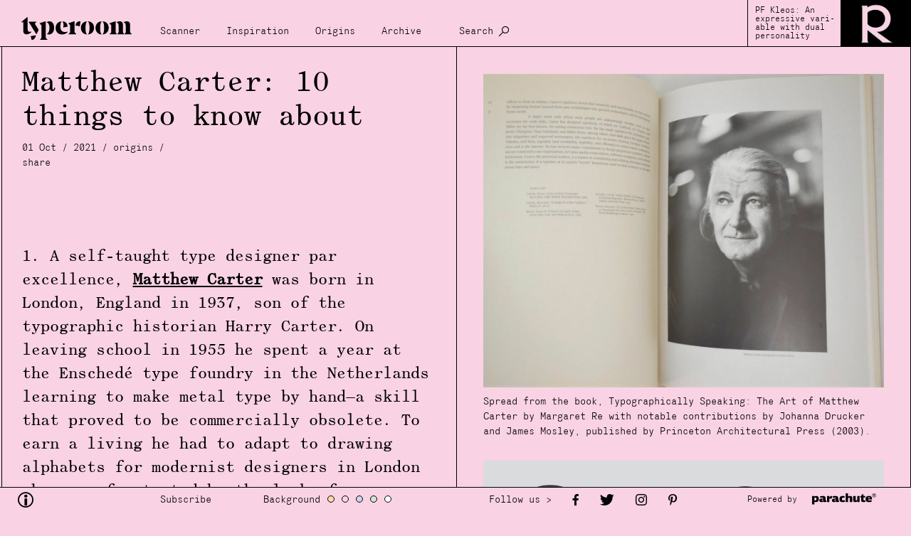

--- FILE ---
content_type: text/html; charset=UTF-8
request_url: https://www.typeroom.eu/matthew-carter-10-things-to-know-about
body_size: 13346
content:
<html lang="en" >
    <head>
        <meta charset="utf-8">
        
        <base href="https://www.typeroom.eu/">
        <title>Matthew Carter: 10 things to know about | TypeRoom</title>
        <meta http-equiv="X-UA-Compatible" content="IE=edge">

        <meta name="viewport" content="width=device-width, initial-scale=1.0, user-scalable=1.0, minimum-scale=1.0">
        <!-- CSRF Token -->
        <meta name="csrf-token" content="safPH5PadWpdsJqkDp6ApJqRQEHA8VBJGLXPwEz4">

            <meta name="format-detection" content="telephone=no">
    <meta name="format-detection" content="date=no">
    <meta name="format-detection" content="address=no">
    <meta name="format-detection" content="email=no">
    <meta name="author" content="TypeRoom">

    
    <meta property="og:type" content="website">
    <meta property="og:url" content="https://www.typeroom.eu/matthew-carter-10-things-to-know-about">
    <meta property="og:title" content="Matthew Carter: 10 things to know about - TypeRoom">
    <meta property="og:description" content="1. A self-taught type designer par excellence, Matthew Carter was born in London, England in 1937, son of the typographic historian Harry Carter. On leaving school in 1955 he spent a year at the Ensch...">
    <meta property="og:image" content="https://www.typeroom.eu/assets/original/2021/10/01/the%20art%20of%20matthew%20carter.jpeg">
    <meta property="og:image:type" content="image/jpeg">
    <meta property="og:image:width" content="1024">
    <meta property="og:image:height" content="545">

        <link rel="apple-touch-icon" sizes="180x180" href="/storage/images/favicons/apple-touch-icon.png">
        <link rel="icon" type="image/png" sizes="32x32" href="/storage/images/favicons/favicon-32x32.png">
        <link rel="icon" type="image/png" sizes="16x16" href="/storage/images/favicons/favicon-16x16.png">
        <link rel="manifest" href="/storage/images/favicons/site.webmanifest">
        <link rel="mask-icon" href="/storage/images/favicons/safari-pinned-tab.svg" color="#000000">
        <link rel="shortcut icon" href="/storage/images/favicons/favicon.ico">
        <meta name="msapplication-TileColor" content="#000000">
        <meta name="msapplication-config" content="/storage/images/favicons/browserconfig.xml">
        <meta name="theme-color" content="#ffffff">

        <link href="/css/app.css" rel="stylesheet">
    </head>

    <body class="en position-relative">
        <div id="app" :class="searching ? 'searching' : ''">
                    <div class="loader" v-if="loading" style=" position: fixed; z-index: 10000;width:100%; height:100%;"></div>
            <div id="main">

                <div id="header" class="follow_bg">
                    <nav class="navbar navbar-expand-xl p-0 follow_bg">

    <a class="navbar-brand no-padDown margLeft-xs no-ajaxy" style="margin-top: 10px;margin-right:20px" href="https://www.typeroom.eu/">
        <img id="logo" class="" src="storage/images/logos/typeroom_logo.svg" alt="TypeRoom" style="width:185px;">
    </a>

    <button class="navbar-toggler" style="min-height:66px;" type="button" v-on:click="$refs.top_menu.classList.add('show')" aria-controls="top_menu" aria-expanded="false" aria-label="Toggle navigation">
            <span class="closeX_menu position-relative grotesk">
                Menu
            </span>
    </button>

    <div class="collapse navbar-collapse align-self-end grotesk" id="top_menu" ref="top_menu" style="margin-bottom:10px;font-size:0.9rem">
            <ul class="navbar-nav follow_bg">

                
                                    <li class="nav-item">
                        <a  class="nav-link" href="/category/scanner" title="Scanner" data-close="true">  Scanner </a>
                    </li>
                                    <li class="nav-item">
                        <a  class="nav-link" href="/category/inspiration" title="Inspiration" data-close="true">  Inspiration </a>
                    </li>
                                    <li class="nav-item">
                        <a  class="nav-link" href="/category/origins" title="Origins" data-close="true">  Origins </a>
                    </li>
                                    <li class="nav-item">
                        <a  class="nav-link" href="/search?archive=1" title="Archive" data-close="true">  Archive </a>
                    </li>
                                <li class="nav-item d-none d-xl-block">
                    <a class="nav-link no-ajaxy" href="/search" title="Search" data-close="true" @click.prevent.stop="searching = !searching">
                        Search
                    </a>
                </li>
            </ul>

            <div class="d-inline-block d-xl-none" id="nav_theming">
                <div class="grotesk d-inline-block" style="">Background</div>
                <span @click="backGround = 'color_a'" style="background-color:#fed8ac"></span>
                <span @click="backGround = 'color_b'" style="background-color:#f9d2e4"></span>
                <span @click="backGround = 'color_c'" style="background-color:#d1d3e6"></span>
                <span @click="backGround = 'color_d'" style="background-color:#d6e3d5"></span>
                <span @click="backGround = 'color_e'" style="background-color:#ffffff"></span>
            </div>

            <div class="nav-item d-inline-block d-xl-none">
                <a class="mob_search nav-link grotesk no-ajaxy" href="/search" title="Search" data-close="true" @click.prevent.stop="searching = !searching">
                    Search
                </a>
            </div>

            <a href="#" class="nav_mob-close follow_bg d-flex d-xl-none no-ajaxy" v-on:click.prevent.stop="$refs.top_menu.classList.remove('show')">
                Close
            </a>

    </div>

    <div class="nav-right-content d-none d-xl-flex">
                    <div class="discover grotesk" style="line-height:1;">
                <span class="small">
                                            <a href="https://parachutefonts.com/typeface/Kleos-Variable" style="width:100%" target="_blank">
                            PF Kleos: An expressive vari- able with dual personality
                        </a>
                                    </span>
            </div>

            <img src="assets/original/2023/07/25/KLEOS_ty.gif"
                alt="PF Kleos: An expressive vari- able with dual personality"
                style="width:auto; height:66px;" />
            </div>

    <div class="search" ref="search" v-show="searching" >
        <textarea class="grotesk w-100 follow_bg" name="search" id="search" cols="30" rows="10"  placeholder="Search"
            ref="search_input"
            v-model.trim="search_input"
            v-click-outside="() => searching = false"
            v-on:keyup.enter.prevent="search"
        ></textarea>
    </div>

</nav>

                </div>

                <div id="content" ref="content">

                    <div v-if="!content" class="content_inner layout-single" >
                        
    <div id="data-left" class="">
            <article class="follow_bg"  data-category="Origins">
        <div class="d-xl-none padDown-xs position-relative" id="mob_gallery">
            
            
                <a class="img_container no-ajaxy" href="assets/original/2021/10/01/the art of matthew carter.jpeg " >
                    <img class="lazyload" data-src="assets/original/2021/10/01/the art of matthew carter.jpeg" alt="" style="max-width: 100%;">
                </a>
            
        </div>

        <h1>Matthew Carter: 10 things to know about</h1>

        <small class="details margDown-xl padDown-sm d-flex flex-wrap grotesk">
            <div>
                <span>01 Oct / 2021 / </span>
                <a href="/category/origins">Origins</a>
                <span>/&nbsp;</span></div>
            <div class="share">
                <div class="shareBTN">
                    <a href="javascript:void(0)">share</a>
                </div>
                <div class="shareLinks">
                        


                    <a href="https://www.facebook.com/sharer/sharer.php?u=https://www.typeroom.eu/matthew-carter-10-things-to-know-about" target="_blank" class="margLeft-xxs">
                        <span class="tycon icon-facebook"></span>
                    </a>
                    <a href="fb-messenger://share/?link=https://www.typeroom.eu/matthew-carter-10-things-to-know-about" target="_blank" class="margLeft-xxs">
                        <span class="tycon icon-messenger" ></span>
                    </a>
                    
                    <a href="http://twitter.com/share?text=Matthew Carter: 10 things to know about - TypeRoom&url=https://www.typeroom.eu/matthew-carter-10-things-to-know-about&hashtags=typography, typeface, type design, matthew carter, ten things" target="_blank" class="margLeft-xxs">
                        <span class="tycon icon-twitter"></span>
                    </a>
                    <a href="http://pinterest.com/pin/create/button/?url=https://www.typeroom.eu/matthew-carter-10-things-to-know-about&media=https://www.typeroom.eu/assets/original/2021/10/01/the%20art%20of%20matthew%20carter.jpeg&description=Matthew Carter: 10 things to know about - TypeRoom" target="_blank" class="margLeft-xxs">
                        <span class="tycon icon-pinterest"></span>
                    </a>
                    <a href="mailto:?subject=TypeRoom&body=https://www.typeroom.eu/matthew-carter-10-things-to-know-about" target="_top" class="margLeft-xxs">
                        <span class="tycon icon-mail"></span>
                    </a>
                    <a href="https://www.linkedin.com/shareArticle?mini=true&url=https://www.typeroom.eu/matthew-carter-10-things-to-know-about&title=Matthew Carter: 10 things to know about - TypeRoom" target="_blank" class="margLeft-xxs">
                        <span class="tycon icon-linkedin"></span>
                    </a>
                </div>
            </div>
        </small>

        <div class="content" v-pre><p>1. A self-taught type designer par excellence, <a href="https://www.typeroom.eu/watch-matthew-carter-on-the-very-swiss-legacy-of-adrian-frutiger-for-tdc"><u><strong>Matthew Carter</strong></u></a> was born in London, England in 1937, son of the typographic historian Harry Carter. On leaving school in 1955 he spent a year at the Enschedé type foundry in the Netherlands learning to make metal type by hand—a skill that proved to be commercially obsolete. To earn a living he had to adapt to drawing alphabets for modernist designers in London who were frustrated by the lack of contemporary sans-serif typefaces in Britain at that time. Therefore, Carter’s&nbsp;background is a technical one.&nbsp;</p>

<p>2. Carter’s work spans many decades and his apprentice is beyond any method. Over the course of his career he designs type by essentially all the methods ever used: metal by hand, metal by machine, photoset, digital, desktop, screen and woodtype for letterpress posters.</p>

<p>3. It all started back in 1965 when he was hired by Mergenthaler Linotype in New York as staff designer with the job of exploring the implications of photocomposition, the change from type as a three-dimensional metal object to a two-dimensional photographic image. A decade later, when AT&amp;T began to use pioneering high-speed digital systems to accelerate production of the US telephone directories, the company’s existing typeface performed badly.&nbsp;Mergenthaler was commissioned to design a new, digital type so Carter had to teach himself on the field. With no computer tools that could convert an analog image to a digital bitmap available Bell Centennial’s fonts had to be drawn on graph paper, pixel by pixel, and encoded at a keyboard. The task was epic and Carter delivered whilst educating himself on digital type when others could not.&nbsp;</p>

<p>4.&nbsp;AT&amp;T's brief called for a typeface that would fit substantially more characters per line without loss of legibility, dramatically reducing the need for abbreviations and two-line entries, increase legibility at the smaller point sizes used in a&nbsp;telephone directory, and reduce consumption of paper. Bell Centennial was designed to address and overcome most of the limitations of telephone directory printing: poor reproduction due to high-speed printing on newsprint, and ink spread which decayed legibility as it closed up counterforms. Carter's design increased the x-height of lowercase characters, slightly condensed the character width, and carved out many more open counters and bowls to increase legibility. To anticipate and blunt the degradation caused by ink spread, Carter drew the letters with deep&nbsp;ink traps, designed to fill in as the ink spread onto newsprint fiber, leaving the characters' counterforms open and legible at small point sizes.</p>

<p>Printed in the smaller point sizes used in telephone directories, the ink traps are not visible, having done their job; filling in and smoothing out the character stroke. However at larger point sizes, and on coated paper stock there is not enough ink spread to fill in the traps and the shape of the traps remain noticeable.</p>

<p>Bell Centennial is an example of a typeface designed to address a particular need, much like&nbsp;Chauncey H. Griffith's&nbsp;Bell Gothic&nbsp;(AT&amp;T's earlier telephone directory face);&nbsp;Adrian Frutiger's&nbsp;Frutiger, designed for signage at Charles De Gaulle Airport; or&nbsp;Erik Spiekermann's&nbsp;FF Meta Sans&nbsp;commissioned by the&nbsp;Deutsche Bundespost&nbsp;(the German federal post office), but not adopted. Bell Centennial is only one of several typefaces Carter designed to address specific technical limitations, including CRT Gothic (1974), Video (1977),&nbsp;Georgia&nbsp;(1996), and&nbsp;Verdana&nbsp;(1996).</p>

<p>A leader in sustainable design before the term ever existed, Carter’s Bell Centennial was “accidentally ecological” before its time.</p>

<p>5. Long associated with the Linotype companies, Carter designed ITC Galliard, Helvetica Compressed, Shelley Script, Olympian (for newspaper text), and faces for Greek, Hebrew and Devanagari. By 1981 he co-founded&nbsp;Bitstream Inc., a digital type foundry, in Cambridge, Massachusetts and in 1992 he launched with Cherie Cone, Carter &amp; Cone Type Inc. With a clientele that many would drool over (enter Apple Time, Newsweek, U.S. News &amp; World Report, Sports Illustrated, Business Week, The Washington Post, The Boston Globe, The Philadelphia Inquirer, The New York Times,&nbsp;The Guardian&nbsp;and&nbsp;Le Monde) Carter provided custom typefaces for the Walker Art Center, the Museum of Modern Art, and Yale University.</p>

<blockquote class="twitter-tweet">
<p dir="ltr" lang="en">Typeface for the Walker Arts Center, Matthew Carter (type designer), Laurie Haycock Makela (design director), Matt Ellis (designer), 1994 <a href="https://twitter.com/DesignMuseum?ref_src=twsrc%5Etfw">@DesignMuseum</a> <a href="https://twitter.com/hashtag/FontSunday?src=hash&amp;ref_src=twsrc%5Etfw">#FontSunday</a> <a href="https://twitter.com/hashtag/ConnectedbyDesign?src=hash&amp;ref_src=twsrc%5Etfw">#ConnectedbyDesign</a> <a href="https://twitter.com/walkerartcenter?ref_src=twsrc%5Etfw">@walkerartcenter</a> <a href="https://t.co/AwfeypmJDe">https://t.co/AwfeypmJDe</a> <a href="https://t.co/Iq15Pc1paB">pic.twitter.com/Iq15Pc1paB</a></p>
— Michael Bierut (@michaelbierut) <a href="https://twitter.com/michaelbierut/status/1315250086021128194?ref_src=twsrc%5Etfw">October 11, 2020</a></blockquote>

<p>6. In the 90s he started working with Microsoft to develop the legible “screen fonts” Verdana and Georgia.&nbsp;“Matthew Carter is often described as the most widely read man in the world. Carter designs typefaces” commented <a href="http://www.newyorker.com/magazine/2005/12/05/man-of-letters-4"><u><strong>The New Yorker back in 2005</strong></u></a>.&nbsp;</p>

<p>7. A scholar and educator Carter has taught a class at the <a href="https://yaleidentity.yale.edu/typefaces/about-mathew-carter"><u><strong>Yale graphic design school</strong></u></a> for more than 30 years and he has frequently shared his knowledge at conferences, colleges, and chapters of the American Institute of Graphic Arts.</p>

<p>8. A Royal Designer for Industry, a member of AGI, and chairman of the type designers’ committee of ATypI, Carter has received the Frederic W. Goudy Award for outstanding contribution to the printing industry, the Middleton Award from the American Center for Design, a Chrysler Award for Innovation in Design, the AIGA medal, and the Type Directors Club medal. He holds the honorary degree of Doctor of Fine Arts from the Minneapolis College of Art and Design and in 2010 he was named a MacArthur Fellow by the John D. and Catherine T. MacArthur Foundation.&nbsp;Carter was appointed&nbsp;Commander of the Order of the British Empire&nbsp;(CBE) in the&nbsp;2020 Birthday Honours&nbsp;for services to typography and design.</p>

<blockquote class="instagram-media" data-instgrm-permalink="https://www.instagram.com/p/CFuQiurhW_k/?utm_source=ig_embed&amp;utm_campaign=loading" data-instgrm-version="14" style=" background:#FFF; border:0; border-radius:3px; box-shadow:0 0 1px 0 rgba(0,0,0,0.5),0 1px 10px 0 rgba(0,0,0,0.15); margin: 1px; max-width:540px; min-width:326px; padding:0; width:99.375%; width:-webkit-calc(100% - 2px); width:calc(100% - 2px);">
<div style="padding:16px;">
<div style=" display: flex; flex-direction: row; align-items: center;">
<div style="background-color: #F4F4F4; border-radius: 50%; flex-grow: 0; height: 40px; margin-right: 14px; width: 40px;">&nbsp;</div>

<div style="display: flex; flex-direction: column; flex-grow: 1; justify-content: center;">
<div style=" background-color: #F4F4F4; border-radius: 4px; flex-grow: 0; height: 14px; margin-bottom: 6px; width: 100px;">&nbsp;</div>

<div style=" background-color: #F4F4F4; border-radius: 4px; flex-grow: 0; height: 14px; width: 60px;">&nbsp;</div>
</div>
</div>

<div style="padding: 19% 0;">&nbsp;</div>

<div style="display:block; height:50px; margin:0 auto 12px; width:50px;"><a href="https://www.instagram.com/p/CFuQiurhW_k/?utm_source=ig_embed&amp;utm_campaign=loading" style=" background:#FFFFFF; line-height:0; padding:0 0; text-align:center; text-decoration:none; width:100%;" target="_blank"><svg height="50px" version="1.1" viewbox="0 0 60 60" width="50px" xmlns="https://www.w3.org/2000/svg" xmlns:xlink="https://www.w3.org/1999/xlink"><g fill="none" fill-rule="evenodd" stroke="none" stroke-width="1"><g fill="#000000" transform="translate(-511.000000, -20.000000)"><g><path d="M556.869,30.41 C554.814,30.41 553.148,32.076 553.148,34.131 C553.148,36.186 554.814,37.852 556.869,37.852 C558.924,37.852 560.59,36.186 560.59,34.131 C560.59,32.076 558.924,30.41 556.869,30.41 M541,60.657 C535.114,60.657 530.342,55.887 530.342,50 C530.342,44.114 535.114,39.342 541,39.342 C546.887,39.342 551.658,44.114 551.658,50 C551.658,55.887 546.887,60.657 541,60.657 M541,33.886 C532.1,33.886 524.886,41.1 524.886,50 C524.886,58.899 532.1,66.113 541,66.113 C549.9,66.113 557.115,58.899 557.115,50 C557.115,41.1 549.9,33.886 541,33.886 M565.378,62.101 C565.244,65.022 564.756,66.606 564.346,67.663 C563.803,69.06 563.154,70.057 562.106,71.106 C561.058,72.155 560.06,72.803 558.662,73.347 C557.607,73.757 556.021,74.244 553.102,74.378 C549.944,74.521 548.997,74.552 541,74.552 C533.003,74.552 532.056,74.521 528.898,74.378 C525.979,74.244 524.393,73.757 523.338,73.347 C521.94,72.803 520.942,72.155 519.894,71.106 C518.846,70.057 518.197,69.06 517.654,67.663 C517.244,66.606 516.755,65.022 516.623,62.101 C516.479,58.943 516.448,57.996 516.448,50 C516.448,42.003 516.479,41.056 516.623,37.899 C516.755,34.978 517.244,33.391 517.654,32.338 C518.197,30.938 518.846,29.942 519.894,28.894 C520.942,27.846 521.94,27.196 523.338,26.654 C524.393,26.244 525.979,25.756 528.898,25.623 C532.057,25.479 533.004,25.448 541,25.448 C548.997,25.448 549.943,25.479 553.102,25.623 C556.021,25.756 557.607,26.244 558.662,26.654 C560.06,27.196 561.058,27.846 562.106,28.894 C563.154,29.942 563.803,30.938 564.346,32.338 C564.756,33.391 565.244,34.978 565.378,37.899 C565.522,41.056 565.552,42.003 565.552,50 C565.552,57.996 565.522,58.943 565.378,62.101 M570.82,37.631 C570.674,34.438 570.167,32.258 569.425,30.349 C568.659,28.377 567.633,26.702 565.965,25.035 C564.297,23.368 562.623,22.342 560.652,21.575 C558.743,20.834 556.562,20.326 553.369,20.18 C550.169,20.033 549.148,20 541,20 C532.853,20 531.831,20.033 528.631,20.18 C525.438,20.326 523.257,20.834 521.349,21.575 C519.376,22.342 517.703,23.368 516.035,25.035 C514.368,26.702 513.342,28.377 512.574,30.349 C511.834,32.258 511.326,34.438 511.181,37.631 C511.035,40.831 511,41.851 511,50 C511,58.147 511.035,59.17 511.181,62.369 C511.326,65.562 511.834,67.743 512.574,69.651 C513.342,71.625 514.368,73.296 516.035,74.965 C517.703,76.634 519.376,77.658 521.349,78.425 C523.257,79.167 525.438,79.673 528.631,79.82 C531.831,79.965 532.853,80.001 541,80.001 C549.148,80.001 550.169,79.965 553.369,79.82 C556.562,79.673 558.743,79.167 560.652,78.425 C562.623,77.658 564.297,76.634 565.965,74.965 C567.633,73.296 568.659,71.625 569.425,69.651 C570.167,67.743 570.674,65.562 570.82,62.369 C570.966,59.17 571,58.147 571,50 C571,41.851 570.966,40.831 570.82,37.631"></path></g></g></g></svg></a></div>

<div style="padding-top: 8px;">
<div style=" color:#3897f0; font-family:Arial,sans-serif; font-size:14px; font-style:normal; font-weight:550; line-height:18px;"><a href="https://www.instagram.com/p/CFuQiurhW_k/?utm_source=ig_embed&amp;utm_campaign=loading" style=" background:#FFFFFF; line-height:0; padding:0 0; text-align:center; text-decoration:none; width:100%;" target="_blank">View this post on Instagram</a></div>
</div>

<div style="padding: 12.5% 0;">&nbsp;</div>

<div style="display: flex; flex-direction: row; margin-bottom: 14px; align-items: center;">
<div>
<div style="background-color: #F4F4F4; border-radius: 50%; height: 12.5px; width: 12.5px; transform: translateX(0px) translateY(7px);">&nbsp;</div>

<div style="background-color: #F4F4F4; height: 12.5px; transform: rotate(-45deg) translateX(3px) translateY(1px); width: 12.5px; flex-grow: 0; margin-right: 14px; margin-left: 2px;">&nbsp;</div>

<div style="background-color: #F4F4F4; border-radius: 50%; height: 12.5px; width: 12.5px; transform: translateX(9px) translateY(-18px);">&nbsp;</div>
</div>

<div style="margin-left: 8px;">
<div style=" background-color: #F4F4F4; border-radius: 50%; flex-grow: 0; height: 20px; width: 20px;">&nbsp;</div>

<div style=" width: 0; height: 0; border-top: 2px solid transparent; border-left: 6px solid #f4f4f4; border-bottom: 2px solid transparent; transform: translateX(16px) translateY(-4px) rotate(30deg)">&nbsp;</div>
</div>

<div style="margin-left: auto;">
<div style=" width: 0px; border-top: 8px solid #F4F4F4; border-right: 8px solid transparent; transform: translateY(16px);">&nbsp;</div>

<div style=" background-color: #F4F4F4; flex-grow: 0; height: 12px; width: 16px; transform: translateY(-4px);">&nbsp;</div>

<div style=" width: 0; height: 0; border-top: 8px solid #F4F4F4; border-left: 8px solid transparent; transform: translateY(-4px) translateX(8px);">&nbsp;</div>
</div>
</div>

<div style="display: flex; flex-direction: column; flex-grow: 1; justify-content: center; margin-bottom: 24px;">
<div style=" background-color: #F4F4F4; border-radius: 4px; flex-grow: 0; height: 14px; margin-bottom: 6px; width: 224px;">&nbsp;</div>

<div style=" background-color: #F4F4F4; border-radius: 4px; flex-grow: 0; height: 14px; width: 144px;">&nbsp;</div>
</div>

<p style=" color:#c9c8cd; font-family:Arial,sans-serif; font-size:14px; line-height:17px; margin-bottom:0; margin-top:8px; overflow:hidden; padding:8px 0 7px; text-align:center; text-overflow:ellipsis; white-space:nowrap;"><a href="https://www.instagram.com/p/CFuQiurhW_k/?utm_source=ig_embed&amp;utm_campaign=loading" style=" color:#c9c8cd; font-family:Arial,sans-serif; font-size:14px; font-style:normal; font-weight:normal; line-height:17px; text-decoration:none;" target="_blank">A post shared by Occupant Fonts (@occupantfonts)</a></p>
</div>
</blockquote>

<p>9. “Anything that forces you into a close relationship with letterforms – in may case it was making type, but it could have been calligraphy or stone cutting – gives you a different perspective. It’s so easy to change one’s mind on the computer, and though that’s a great thing – for me, design is about changing your mind until you get it right – I think it’s useful if you’ve had in you past the experience of having to make up your mind once and then do it. If you’re cutting lettering in stone, you’ve got one shot, and if you blow it you’ve lost a day’s or a week’s work. So you have to think very hard before you commit yourself. Similarly if you know you’ve only got 14 point and 24 point in the case, you’ve got to work with those. Although I tremendously enjoy the luxury of the unlimited choices you get with the computerised medium we have today, I still think it helps if you’ve learned in a situation where you have fewer choices and only one chance to get it right” he told to <a href="http://www.eyemagazine.com/feature/article/reputations-matthew-carter"><u><strong>Erik Spiekermann for Eye Magazine</strong></u></a>.</p>

<p>“My working like has two parts. First there is speculative font design, that is designing new faces for the retail market. You design them, you put them out, and you hope someone buys them. It’s going to take a long time for you to recoup your outlay on that, particularly if you print type specimens and try to do it properly. At the same time I also have commissions for new faces from computer companies and publishers and so on. I didn’t know this would happen when I started, but it’s lucky it has since it is cash on the nail and it’s sometime relatively well paid. Although we said earlier that selling large libraries of type will not pay for the development of new faces, I think doing commissions possibly might, particularly since we only sell a period of exclusivity, so once the clients have banged the face about for four or five years and got bored with it the right revert back to us. I’m glad of that because I suspect most type designers don’t have an infinite number of ideas.”</p>

<p>“I do think there is bad type, but not all bad is type is type that has been created overnight. There are as many bad typefaces that have taken years to produce and are part of the canon of typography as there are among student work. And more importantly, there are graphic designers who are capable of making any typeface look bad.”&nbsp;</p>

<p>10. In his <a href="https://www.ted.com/talks/matthew_carter_my_life_in_typefaces"><u><strong>TED talk</strong></u></a> -which we urge you to watch in full frame- Carter said “the letters are different&nbsp;because the designers are different.&nbsp;That's all. Zuzana wanted hers to look like that.&nbsp;I wanted mine to look like that. End of story.&nbsp;Type is very adaptable.&nbsp;Unlike a fine art, such as sculpture or architecture,&nbsp;type hides its methods.&nbsp;I think of myself as an industrial designer.&nbsp;The thing I design is manufactured,&nbsp;and it has a function:&nbsp;to be read, to convey meaning.&nbsp;But there is a bit more to it than that.&nbsp;There's the sort of aesthetic element.&nbsp;What makes these two letters different&nbsp;from different interpretations by different designers?&nbsp;What gives the work of some designers&nbsp;sort of characteristic personal style,&nbsp;as you might find in the work of a fashion designer,&nbsp;an automobile designer, whatever?”&nbsp;</p>

<p>The answer is after the jump.&nbsp;</p>

<p><iframe allow="accelerometer; autoplay; clipboard-write; encrypted-media; gyroscope; picture-in-picture" allowfullscreen="" frameborder="0" height="315" src="https://www.youtube.com/embed/xjxyEwjG2Es" title="YouTube video player" width="560"></iframe></p>
</div>

        <p class="details grotesk">
            Tags/ <a href='/search?tag=typography' data-close='true'>typography</a>, <a href='/search?tag=typeface' data-close='true'>typeface</a>, <a href='/search?tag=type+design' data-close='true'>type design</a>, <a href='/search?tag=matthew+carter' data-close='true'>matthew carter</a>, <a href='/search?tag=ten+things' data-close='true'>ten things</a>
        </p>


        <div class="older-posts" id="old-posts" v-stickybits style="margin: 0 -27.5px">

            <div class="older-posts-title  borderUpDown follow_bg grotesk">
                <div class="padY-xxs">
                    <small class="padX-sm">Older Posts in Origins /</small>
                </div>
            </div>

            
                <div class="older-post">
                    <a href="atypi-2010-dublin-dan-reynolds-on-victor-hammer">
                        <div class="d-flex flex-column justify-content-start align-items-start borderDown ">
                            <div class="d-flex justify-content-between w-100">
                                <div class="padX-sm padUp-20">
                                    <small class="grotesk article_small">09 Sep / 2021</small>
                                    <h4 style="font-size: 1.3rem;word-break: break-word;" class="article_heding">ATypI 2010 Dublin: Dr. Dan Reynolds on Victor Hammer</h4>
                                </div>
                                <div>
                                    <img style="max-width: 125px; margin: 15px;" class="lazyload" data-src="assets/medium/2021/09/09/Victor_Hammer.jpeg"  alt="" style="object-fit:cover; width:200px;  xheight:130px; ">
                                </div>
                            </div>
                        </div>
                    </a>
                </div>

            
                <div class="older-post">
                    <a href="a-book-a-day-the-art-of-typewriting-collectors-edition">
                        <div class="d-flex flex-column justify-content-start align-items-start borderDown ">
                            <div class="d-flex justify-content-between w-100">
                                <div class="padX-sm padUp-20">
                                    <small class="grotesk article_small">27 Jul / 2021</small>
                                    <h4 style="font-size: 1.3rem;word-break: break-word;" class="article_heding">A book, a day: The Art of Typewriting, Collector&#039;s Edition</h4>
                                </div>
                                <div>
                                    <img style="max-width: 125px; margin: 15px;" class="lazyload" data-src="assets/medium/2021/08/13/Screenshot 2021-08-13 at 5.02.59 PM.png"  alt="" style="object-fit:cover; width:200px;  xheight:130px; ">
                                </div>
                            </div>
                        </div>
                    </a>
                </div>

            
                <div class="older-post">
                    <a href="wim-crouwel-this-reissue-of-typographic-architectures-designed-by-experimental-jetset-is-a-must-own">
                        <div class="d-flex flex-column justify-content-start align-items-start borderDown ">
                            <div class="d-flex justify-content-between w-100">
                                <div class="padX-sm padUp-20">
                                    <small class="grotesk article_small">22 Jun / 2021</small>
                                    <h4 style="font-size: 1.3rem;word-break: break-word;" class="article_heding">Wim Crouwel: this reissue of Typographic Architectures designed by Experimental Jetset is a must-own</h4>
                                </div>
                                <div>
                                    <img style="max-width: 125px; margin: 15px;" class="lazyload" data-src="assets/medium/2021/06/23/b42-147-architecturestypographiques-couv-1.jpg"  alt="" style="object-fit:cover; width:200px;  xheight:130px; ">
                                </div>
                            </div>
                        </div>
                    </a>
                </div>

            
                <div class="older-post">
                    <a href="remembering-ken-garland-1929-2021-the-original-british-artivist-designer">
                        <div class="d-flex flex-column justify-content-start align-items-start borderDown ">
                            <div class="d-flex justify-content-between w-100">
                                <div class="padX-sm padUp-20">
                                    <small class="grotesk article_small">03 Jun / 2021</small>
                                    <h4 style="font-size: 1.3rem;word-break: break-word;" class="article_heding">Remembering Ken Garland (1929-2021): the original British artivist designer</h4>
                                </div>
                                <div>
                                    <img style="max-width: 125px; margin: 15px;" class="lazyload" data-src="assets/medium/2021/06/03/ken_garland_cnd.jpg"  alt="" style="object-fit:cover; width:200px;  xheight:130px; ">
                                </div>
                            </div>
                        </div>
                    </a>
                </div>

            
                <div class="older-post">
                    <a href="100-books-famous-in-typography-a-grolier-hundred-exhibition-to-explore-online">
                        <div class="d-flex flex-column justify-content-start align-items-start borderDown ">
                            <div class="d-flex justify-content-between w-100">
                                <div class="padX-sm padUp-20">
                                    <small class="grotesk article_small">12 May / 2021</small>
                                    <h4 style="font-size: 1.3rem;word-break: break-word;" class="article_heding">100 Books Famous in Typography: a Grolier Hundred exhibition to explore online</h4>
                                </div>
                                <div>
                                    <img style="max-width: 125px; margin: 15px;" class="lazyload" data-src="assets/medium/2021/05/12/grolier_bible.jpg"  alt="" style="object-fit:cover; width:200px;  xheight:130px; ">
                                </div>
                            </div>
                        </div>
                    </a>
                </div>

            
                <div class="older-post">
                    <a href="saul-bass-two-must-see-video-essays">
                        <div class="d-flex flex-column justify-content-start align-items-start borderDown ">
                            <div class="d-flex justify-content-between w-100">
                                <div class="padX-sm padUp-20">
                                    <small class="grotesk article_small">08 May / 2021</small>
                                    <h4 style="font-size: 1.3rem;word-break: break-word;" class="article_heding">Saul Bass: two must-see video essays on the iconic designer</h4>
                                </div>
                                <div>
                                    <img style="max-width: 125px; margin: 15px;" class="lazyload" data-src="assets/medium/2021/05/08/792955328_1280x720.jpeg"  alt="" style="object-fit:cover; width:200px;  xheight:130px; ">
                                </div>
                            </div>
                        </div>
                    </a>
                </div>

            
                <div class="older-post">
                    <a href="on-this-day-charles-nicolas-cochin">
                        <div class="d-flex flex-column justify-content-start align-items-start borderDown ">
                            <div class="d-flex justify-content-between w-100">
                                <div class="padX-sm padUp-20">
                                    <small class="grotesk article_small">29 Apr / 2021</small>
                                    <h4 style="font-size: 1.3rem;word-break: break-word;" class="article_heding">On this day: Charles-Nicolas Cochin</h4>
                                </div>
                                <div>
                                    <img style="max-width: 125px; margin: 15px;" class="lazyload" data-src="assets/medium/2021/04/29/Nicholas_Cochin_Type_Specimen_(8090183979).jpg"  alt="" style="object-fit:cover; width:200px;  xheight:130px; ">
                                </div>
                            </div>
                        </div>
                    </a>
                </div>

            
                <div class="older-post">
                    <a href="kurt-schwitters-moma-pays-tribute-to-the-creator-of-merz">
                        <div class="d-flex flex-column justify-content-start align-items-start borderDown ">
                            <div class="d-flex justify-content-between w-100">
                                <div class="padX-sm padUp-20">
                                    <small class="grotesk article_small">06 Apr / 2021</small>
                                    <h4 style="font-size: 1.3rem;word-break: break-word;" class="article_heding">Kurt Schwitters: MoMA pays tribute to the creator of Merz</h4>
                                </div>
                                <div>
                                    <img style="max-width: 125px; margin: 15px;" class="lazyload" data-src="assets/medium/2021/04/06/kurt.PNG"  alt="" style="object-fit:cover; width:200px;  xheight:130px; ">
                                </div>
                            </div>
                        </div>
                    </a>
                </div>

            
                <div class="older-post">
                    <a href="in-love-with-dadaists-cr-fashion-book-on-yves-saint-laurent-typographic-cards">
                        <div class="d-flex flex-column justify-content-start align-items-start borderDown ">
                            <div class="d-flex justify-content-between w-100">
                                <div class="padX-sm padUp-20">
                                    <small class="grotesk article_small">14 Feb / 2021</small>
                                    <h4 style="font-size: 1.3rem;word-break: break-word;" class="article_heding">In LOVE with Dadaists: CR Fashion Book on Yves Saint Laurent&#039;s typographic cards</h4>
                                </div>
                                <div>
                                    <img style="max-width: 125px; margin: 15px;" class="lazyload" data-src="assets/medium/2021/02/15/love70-2012-01-1564337-1612207567.jpg"  alt="" style="object-fit:cover; width:200px;  xheight:130px; ">
                                </div>
                            </div>
                        </div>
                    </a>
                </div>

            
                <div class="older-post">
                    <a href="archives-design-valery-marier-internet-archive-type-specimens">
                        <div class="d-flex flex-column justify-content-start align-items-start borderDown ">
                            <div class="d-flex justify-content-between w-100">
                                <div class="padX-sm padUp-20">
                                    <small class="grotesk article_small">02 Feb / 2021</small>
                                    <h4 style="font-size: 1.3rem;word-break: break-word;" class="article_heding">Archives Design: a curated organized graphic design related collection from Internet Archive’s vault </h4>
                                </div>
                                <div>
                                    <img style="max-width: 125px; margin: 15px;" class="lazyload" data-src="assets/medium/2021/02/02/archives_design0.jpg"  alt="" style="object-fit:cover; width:200px;  xheight:130px; ">
                                </div>
                            </div>
                        </div>
                    </a>
                </div>

            
                <div class="older-post">
                    <a href="no-more-print-a-tribute-to-ikea-catalog-once-the-most-printed-book-in-the-world">
                        <div class="d-flex flex-column justify-content-start align-items-start borderDown ">
                            <div class="d-flex justify-content-between w-100">
                                <div class="padX-sm padUp-20">
                                    <small class="grotesk article_small">07 Dec / 2020</small>
                                    <h4 style="font-size: 1.3rem;word-break: break-word;" class="article_heding">No more print: a tribute to IKEA catalog, once the most-printed book in the world</h4>
                                </div>
                                <div>
                                    <img style="max-width: 125px; margin: 15px;" class="lazyload" data-src="assets/medium/2020/12/07/IKEA_museum_catalogue.jpg"  alt="" style="object-fit:cover; width:200px;  xheight:130px; ">
                                </div>
                            </div>
                        </div>
                    </a>
                </div>

            
                <div class="older-post">
                    <a href="happy-birthday-mr-gridmik-remembering-wim-crouwel">
                        <div class="d-flex flex-column justify-content-start align-items-start borderDown ">
                            <div class="d-flex justify-content-between w-100">
                                <div class="padX-sm padUp-20">
                                    <small class="grotesk article_small">20 Nov / 2020</small>
                                    <h4 style="font-size: 1.3rem;word-break: break-word;" class="article_heding">Happy birthday Mr. Gridnik: remembering Wim Crouwel</h4>
                                </div>
                                <div>
                                    <img style="max-width: 125px; margin: 15px;" class="lazyload" data-src="assets/medium/2020/11/20/wim_crouwel_stedelijk_tribute_typeroom0.jpg"  alt="" style="object-fit:cover; width:200px;  xheight:130px; ">
                                </div>
                            </div>
                        </div>
                    </a>
                </div>

            
                <div class="older-post">
                    <a href="in-memoriam-jan-van-toorn-1932-2020">
                        <div class="d-flex flex-column justify-content-start align-items-start borderDown ">
                            <div class="d-flex justify-content-between w-100">
                                <div class="padX-sm padUp-20">
                                    <small class="grotesk article_small">17 Nov / 2020</small>
                                    <h4 style="font-size: 1.3rem;word-break: break-word;" class="article_heding">In memoriam: Jan van Toorn (1932-2020)</h4>
                                </div>
                                <div>
                                    <img style="max-width: 125px; margin: 15px;" class="lazyload" data-src="assets/medium/2020/11/17/Jan_Van_Toorn_Typeroom22.jpg"  alt="" style="object-fit:cover; width:200px;  xheight:130px; ">
                                </div>
                            </div>
                        </div>
                    </a>
                </div>

            
                <div class="older-post">
                    <a href="kickstart-this-jaroslav-benda-18821970-typographic-designs-and-letterforms">
                        <div class="d-flex flex-column justify-content-start align-items-start borderDown ">
                            <div class="d-flex justify-content-between w-100">
                                <div class="padX-sm padUp-20">
                                    <small class="grotesk article_small">13 Nov / 2020</small>
                                    <h4 style="font-size: 1.3rem;word-break: break-word;" class="article_heding">Kickstart this! Jaroslav Benda 1882–1970, typographic designs and letterforms</h4>
                                </div>
                                <div>
                                    <img style="max-width: 125px; margin: 15px;" class="lazyload" data-src="assets/medium/2020/11/13/jarolav_benda_typeroom (1).jpg"  alt="" style="object-fit:cover; width:200px;  xheight:130px; ">
                                </div>
                            </div>
                        </div>
                    </a>
                </div>

            
                <div class="older-post">
                    <a href="remembering-hermann-zapf">
                        <div class="d-flex flex-column justify-content-start align-items-start borderDown ">
                            <div class="d-flex justify-content-between w-100">
                                <div class="padX-sm padUp-20">
                                    <small class="grotesk article_small">10 Nov / 2020</small>
                                    <h4 style="font-size: 1.3rem;word-break: break-word;" class="article_heding">Remembering Hermann Zapf</h4>
                                </div>
                                <div>
                                    <img style="max-width: 125px; margin: 15px;" class="lazyload" data-src="assets/medium/2020/11/10/hermann-zapf-and-the-world-he-designed3.jpg"  alt="" style="object-fit:cover; width:200px;  xheight:130px; ">
                                </div>
                            </div>
                        </div>
                    </a>
                </div>

            
                            <div class="borderDown padY-xxs grotesk">
                    <small class="padX-sm">
                        <a href="/search?category=origins&page=2" data-close="true">Load more &gt;</a>
                    </small>
                </div>
                    </div>

    </article>
    </div>

    <div id="data-right" class="">
            <div class="right" id="gallery">
                    <a class="img_container no-ajaxy" href="assets/original/2021/10/01/the art of matthew carter.jpeg" data-caption="Spread from the book, Typographically Speaking: The Art of Matthew Carter by Margaret Re with notable contributions by Johanna Drucker and James Mosley, published by Princeton Architectural Press (2003). " >
                <img class="lazyload" data-src="assets/original/2021/10/01/the art of matthew carter.jpeg" alt="Spread from the book, Typographically Speaking: The Art of Matthew Carter by Margaret Re with notable contributions by Johanna Drucker and James Mosley, published by Princeton Architectural Press (2003). " >
            </a>
            <span class="grotesk" style="padding: 10px 30px 0 30px;">Spread from the book, Typographically Speaking: The Art of Matthew Carter by Margaret Re with notable contributions by Johanna Drucker and James Mosley, published by Princeton Architectural Press (2003). </span>
                    <a class="img_container no-ajaxy" href="assets/original/2021/10/01/1920px-BellCenInk.svg.png" data-caption="Bell Centennial is a sans-serif typeface in the industrial or grotesque style designed by Matthew Carter in the period 1975–78. The typeface was commissioned by AT&amp;T as a proprietary type to replace their then current directory typeface Bell Gothic on the occasion of AT&amp;T&#039;s one hundredth anniversary. Carter was working for the Mergenthaler Linotype Company which now licenses the face for general public use." >
                <img class="lazyload" data-src="assets/original/2021/10/01/1920px-BellCenInk.svg.png" alt="Bell Centennial is a sans-serif typeface in the industrial or grotesque style designed by Matthew Carter in the period 1975–78. The typeface was commissioned by AT&amp;T as a proprietary type to replace their then current directory typeface Bell Gothic on the occasion of AT&amp;T&#039;s one hundredth anniversary. Carter was working for the Mergenthaler Linotype Company which now licenses the face for general public use." >
            </a>
            <span class="grotesk" style="padding: 10px 30px 0 30px;">Bell Centennial is a sans-serif typeface in the industrial or grotesque style designed by Matthew Carter in the period 1975–78. The typeface was commissioned by AT&amp;T as a proprietary type to replace their then current directory typeface Bell Gothic on the occasion of AT&amp;T&#039;s one hundredth anniversary. Carter was working for the Mergenthaler Linotype Company which now licenses the face for general public use.</span>
                    <a class="img_container no-ajaxy" href="assets/original/2021/10/01/Screen-Shot-2019-01-21-at-5.03.52-PM-860x541.png" data-caption="Bitstream Charter is a serif typeface designed by Matthew Carter in 1987 for Bitstream Inc. Charter is based on Pierre-Simon Fournier’s characters, originating from the 18th century.[3] Classified by Bitstream as a transitional-serif typeface (Bitstream Transitional 801), it also has features of a slab-serif typeface and is often classified as such." >
                <img class="lazyload" data-src="assets/original/2021/10/01/Screen-Shot-2019-01-21-at-5.03.52-PM-860x541.png" alt="Bitstream Charter is a serif typeface designed by Matthew Carter in 1987 for Bitstream Inc. Charter is based on Pierre-Simon Fournier’s characters, originating from the 18th century.[3] Classified by Bitstream as a transitional-serif typeface (Bitstream Transitional 801), it also has features of a slab-serif typeface and is often classified as such." >
            </a>
            <span class="grotesk" style="padding: 10px 30px 0 30px;">Bitstream Charter is a serif typeface designed by Matthew Carter in 1987 for Bitstream Inc. Charter is based on Pierre-Simon Fournier’s characters, originating from the 18th century.[3] Classified by Bitstream as a transitional-serif typeface (Bitstream Transitional 801), it also has features of a slab-serif typeface and is often classified as such.</span>
                    <a class="img_container no-ajaxy" href="assets/original/2021/10/01/walker-font-carter4.jpeg" data-caption="In 1994, noted type designer Matthew Carter was commissioned by the Walker Art Center to help create a new typeface for the institution. Working with design director Laurie Haycock Makela and designer Matt Eller, Carter’s ingenious design solution was an all uppercase display font in roman and italic features customized “snap-on” serifs and the ability to apply lines above, below, or through the middle of letters and words. Through a series of keyboard commands, a user can add a variety of serifs—tapered, slab, wedge—to different locations on a letterform. This on-demand flexibility remains unique in the field of typography. Walker’s boldface lettering creates a strong, distinctive, expressionistic message, and its kit-of-parts approach allows for a great variety of typographic experimentation for the designer. The Walker typeface personified and helped initiate the larger cultural trend toward less static and monolithic and more dynamic graphic identity programs." >
                <img class="lazyload" data-src="assets/original/2021/10/01/walker-font-carter4.jpeg" alt="In 1994, noted type designer Matthew Carter was commissioned by the Walker Art Center to help create a new typeface for the institution. Working with design director Laurie Haycock Makela and designer Matt Eller, Carter’s ingenious design solution was an all uppercase display font in roman and italic features customized “snap-on” serifs and the ability to apply lines above, below, or through the middle of letters and words. Through a series of keyboard commands, a user can add a variety of serifs—tapered, slab, wedge—to different locations on a letterform. This on-demand flexibility remains unique in the field of typography. Walker’s boldface lettering creates a strong, distinctive, expressionistic message, and its kit-of-parts approach allows for a great variety of typographic experimentation for the designer. The Walker typeface personified and helped initiate the larger cultural trend toward less static and monolithic and more dynamic graphic identity programs." >
            </a>
            <span class="grotesk" style="padding: 10px 30px 0 30px;">In 1994, noted type designer Matthew Carter was commissioned by the Walker Art Center to help create a new typeface for the institution. Working with design director Laurie Haycock Makela and designer Matt Eller, Carter’s ingenious design solution was an all uppercase display font in roman and italic features customized “snap-on” serifs and the ability to apply lines above, below, or through the middle of letters and words. Through a series of keyboard commands, a user can add a variety of serifs—tapered, slab, wedge—to different locations on a letterform. This on-demand flexibility remains unique in the field of typography. Walker’s boldface lettering creates a strong, distinctive, expressionistic message, and its kit-of-parts approach allows for a great variety of typographic experimentation for the designer. The Walker typeface personified and helped initiate the larger cultural trend toward less static and monolithic and more dynamic graphic identity programs.</span>
            </div>
    </div>

    <div id="data-list" class="">
                    <div class="loader">Loading...</div>
            </div>



                    </div>

                    <component v-else :is="ajax" />

                </div>

                <div id="footer" class="follow_bg">
                    <div class="d-flex justify-content-start align-items-center">

    <a style="width:200px;margin-left:20px;text-decoration: none;color:black" href="/about" id="footer-info">
        <span class="tycon icon-info" style="max-width:20px;font-size: 22px;"></span>
    </a>


    <div class="subscribe" style="width:145px;">

        <span style="font-size:0.9rem;cursor:pointer;" class="grotesk" @click="$modal.show('subscribe')" >
        Subscribe
        </span>

        <v-modal name="subscribe" draggable=".modal_head" reset :width="1024" height="auto" @opened="initReCaptcha" @closed="resetReCaptcha">

            <div class="custom_modal">

                <div class="modal_head follow_bg">
                    <div class="title grotesk">Join Typeroom</div>

                    <span @click="$modal.hide('subscribe')" class="tycon icon-close"></span>
                </div>

                <div class="modal_body" style="height: unset; background-color: #222222;">
                    <p class="padDown-xl margDown-xl" style="font-size:5rem;">join the typeroom<br>community now!</p>
                    <div>
                        <p class="m-0 grotesk" >
                            <span >
                                Never miss a post. Subscribe to our Newsletter. like us on Facebook. follow us on Twitter. repost us on Tumblr.
                            </span>
                        </p>
                        <p class="grotesk">
                            <span >Be part of our community and have your creative climax one font at a time.</span>
                        </p>

                        <p class="m-0 mb-2 grotesk" v-text="!subscribed? 'Subscribe here /' : `Thank you ${form.email} for subscribing to our Newsletter`">

                        </p>
                        <form v-show="!subscribed" id="subscribe" action="#" @submit.prevent="executeReCaptcha" method="post" style="margin:0; position:relative;">
                            <div class="form">
                                <input id="email" name="email" type="email" class="form-control follow_bg" v-model="form.email" placeholder="type your email" >
                                <div id='recaptcha' class="g-recaptcha" data-size="invisible"></div>
                                <button type="submit" class="submit" value="SUBSCRIBE"
                                :disabled="subscribing"

                                style="position:absolute;">
                                </button>
                                


                            </div>
                        </form>

                    </div>
                </div>
                <div class="modal_footer"></div>

            </div>

        </v-modal>
    </div>

    <div style="width:302px" id="theming">
        <div class="grotesk d-inline-block" style="font-size:0.9rem">Background</div>
        <span @click="backGround = 'color_a'" style="background-color:#fed8ac"></span>
        <span @click="backGround = 'color_b'" style="background-color:#f9d2e4"></span>
        <span @click="backGround = 'color_c'" style="background-color:#d1d3e6"></span>
        <span @click="backGround = 'color_d'" style="background-color:#d6e3d5"></span>
        <span @click="backGround = 'color_e'" style="background-color:#ffffff"></span>
    </div>

    <div style="display:flex;align-items:center;" id="footer-social" class="shareLinks follow_bg">
        <span class="grotesk margLeft-xs d-none d-xl-block" style="font-size:0.9rem">Follow us > </span>
        <a href="https://www.facebook.com/typeroom.eu/" class="margLeft-sm">
            <span class="tycon icon-facebook" ></span>
        </a>
        <a href="https://twitter.com/typeroom_eu" class="margLeft-sm">
            <span class="tycon icon-twitter" ></span>
        </a>
        <a href="https://www.instagram.com/typeroom.eu/" class="margLeft-sm" target="_blank">
            <span class="tycon icon-instagram" ></span>
        </a>
        <a href="https://gr.pinterest.com/typeroom_eu/" class="margLeft-sm" target="_blank">
            <span class="tycon icon-pinterest" ></span>
        </a>
    </div>

    

    <div style="width:225px; margin-left:auto; text-align:left" id="sponsored-container">
        <span class="grotesk" id="sponsoredBy"><small class="small">Powered by &nbsp; </small></span>
        <a href="https://www.parachutefonts.com/" target="_blank">
            <img class="w-100" src="storage/images/logos/parachute_logo.svg" alt="parachute logo" style="max-width:90px">
        </a>
    </div>

    <div id="article-monitor" v-show="hasMonitor">
        <div class="wrapper">



            
                                                                            <monitor
                        title="Font of the month"
                        width="26%"
                        height="28%"
                        :pivot-x="0.8"
                        :pivot-y="0.9"
                        :uid="3">
                        <div class="modal_body modal-right">
                                                        <a href="https://parachutefonts.com/typeface/Centura" style="width:100%" target="_blank">
                                <img data-src="assets/original/2025/02/25/Centura_01_video.gif"
                                alt="Font of the month"
                                style="object-fit:cover;height:100%;"
                                class="lazyload"/>
                            </a>
                                                    </div>
                    </monitor>
                            
            <monitor title="Monitor" :show="true" :uid="1" width="42%" height="56%">
                <div v-if="monitor" class="modal_body bck-anim" >
                    <img :data-src="monitor" alt="" style="object-fit:cover;height:100%;" class="lazyload"/>
                </div>
            </monitor>

        </div>
    </div>

</div>


                </div>

            </div>
        </div>

        
        <script src="//www.instagram.com/embed.js"></script>
        <script async src="/js/app.js"></script>

        <script src="https://www.google.com/recaptcha/api.js" async defer></script>
        <!-- Global site tag (gtag.js) - Google Analytics -->
        <script async src="https://www.googletagmanager.com/gtag/js?id=UA-102073996-1"></script>
        <script>
            window.dataLayer = window.dataLayer || [];
            function gtag(){dataLayer.push(arguments);}
            gtag('js', new Date());

            gtag('config', 'UA-102073996-1');
        </script>
    </body>
</html>
